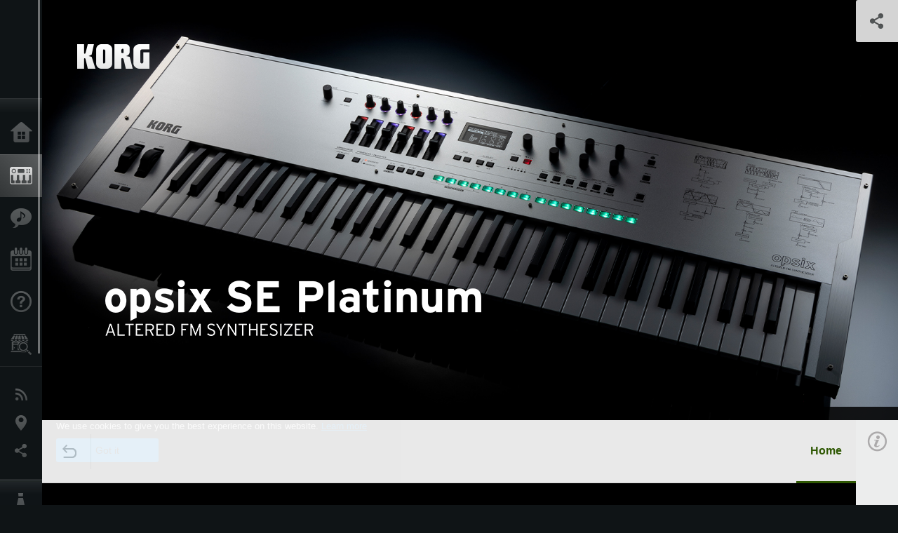

--- FILE ---
content_type: text/html; charset=UTF-8
request_url: https://www.korg.com/it/products/synthesizers/opsix_se_platinum/
body_size: 28687
content:
<!DOCTYPE html>
<html lang="it">
<head>
	<meta charset="UTF-8">
	<meta name="author" content="author">
	<meta name="description" content="Special limited edition of opsix SE.">
	<meta name="keywords" content="korg, opsix, se, platinum, limited, synthesizer, keyboard, 61keys, fm, altered">
<!-- www.korg.com -->
<meta property="og:title" content="opsix SE Platinum - ALTERED FM SYNTHESIZER | KORG (Italy)">
<meta property="og:type" content="website">
<meta property="og:url" content="https://www.korg.com/it/products/synthesizers/opsix_se_platinum/">
<meta property="og:image" content="https://cdn.korg.com/it/products/upload/9de40c8e9bd426c96044f13322dbf375.jpg">
<meta property="og:description" content="Special limited edition of opsix SE.">
<meta property="og:site_name" content="KORG Global">
<meta property="fb:app_id" content="630166093696342">
<meta name="google-site-verification" content="T_481Q4EWokHo_Ds1_c2evx3fsM5NpsZeaDNIo0jTNs" />
<link rel="alternate" hreflang="ja-jp" href="https://www.korg.com/jp/products/synthesizers/opsix_se_platinum/" />
<link rel="alternate" hreflang="en-us" href="https://www.korg.com/us/products/synthesizers/opsix_se_platinum/" />
<link rel="alternate" hreflang="en-gb" href="https://www.korg.com/uk/products/synthesizers/opsix_se_platinum/" />
<link rel="alternate" hreflang="en-au" href="https://www.korg.com/au/products/synthesizers/opsix_se_platinum/" />
<link rel="alternate" hreflang="fr-fr" href="https://www.korg.com/fr/products/synthesizers/opsix_se_platinum/" />
<link rel="alternate" hreflang="fr-ca" href="https://www.korg.com/cafr/products/synthesizers/opsix_se_platinum/" />
<link rel="alternate" hreflang="de-de" href="https://www.korg.com/de/products/synthesizers/opsix_se_platinum/" />
<link rel="alternate" hreflang="de-at" href="https://www.korg.com/de/products/synthesizers/opsix_se_platinum/" />
<link rel="alternate" hreflang="de-ch" href="https://www.korg.com/de/products/synthesizers/opsix_se_platinum/" />
<link rel="alternate" hreflang="es-es" href="https://www.korg.com/es/products/synthesizers/opsix_se_platinum/" />
<link rel="alternate" hreflang="it-it" href="https://www.korg.com/it/products/synthesizers/opsix_se_platinum/" />
<link rel="alternate" hreflang="tr-tr" href="https://www.korg.com/tr/products/synthesizers/opsix_se_platinum/" />
<link rel="alternate" hreflang="en-ar" href="https://www.korg.com/meen/products/synthesizers/opsix_se_platinum/" />
<link rel="alternate" hreflang="en-sa" href="https://www.korg.com/meen/products/synthesizers/opsix_se_platinum/" />
<link rel="alternate" hreflang="en-eg" href="https://www.korg.com/meen/products/synthesizers/opsix_se_platinum/" />
<link rel="alternate" hreflang="fa-ir" href="https://www.korg.com/ir/products/synthesizers/opsix_se_platinum/" />
<link rel="alternate" hreflang="nl-nl" href="https://www.korg.com/nl/products/synthesizers/opsix_se_platinum/" />
<link rel="alternate" hreflang="nl-be" href="https://www.korg.com/nl/products/synthesizers/opsix_se_platinum/" />
<link rel="alternate" hreflang="ro-ro" href="https://www.korg.com/ro/products/synthesizers/opsix_se_platinum/" />
<link rel="alternate" hreflang="en-my" href="https://www.korg.com/my/products/synthesizers/opsix_se_platinum/" />
<link rel="alternate" hreflang="en-se" href="https://www.korg.com/se/products/synthesizers/opsix_se_platinum/" />
<link rel="alternate" hreflang="en-in" href="https://www.korg.com/in/products/synthesizers/opsix_se_platinum/" />
<link rel="alternate" hreflang="en-ca" href="https://www.korg.com/caen/products/synthesizers/opsix_se_platinum/" />
<link rel="alternate" hreflang="en-sg" href="https://www.korg.com/sg/products/synthesizers/opsix_se_platinum/" />
<link rel="alternate" hreflang="en-nz" href="https://www.korg.com/nz/products/synthesizers/opsix_se_platinum/" />
<link rel="alternate" hreflang="en-za" href="https://www.korg.com/za/products/synthesizers/opsix_se_platinum/" />
<link rel="alternate" hreflang="en-ph" href="https://www.korg.com/ph/products/synthesizers/opsix_se_platinum/" />
<link rel="alternate" hreflang="en-hk" href="https://www.korg.com/hken/products/synthesizers/opsix_se_platinum/" />
<link rel="alternate" hreflang="en-tw" href="https://www.korg.com/tw/products/synthesizers/opsix_se_platinum/" />
<link rel="alternate" hreflang="es-pe" href="https://www.korg.com/pe/products/synthesizers/opsix_se_platinum/" />
<link rel="alternate" hreflang="es-cl" href="https://www.korg.com/cl/products/synthesizers/opsix_se_platinum/" />
<link rel="alternate" hreflang="es-bo" href="https://www.korg.com/bo/products/synthesizers/opsix_se_platinum/" />
<link rel="alternate" hreflang="es-ar" href="https://www.korg.com/ar/products/synthesizers/opsix_se_platinum/" />
<script type="application/ld+json">
{"@context":"https:\/\/schema.org","url":"https:\/\/www.korg.com\/it\/products\/synthesizers\/opsix_se_platinum\/","@type":"Product","description":"Special limited edition of opsix SE.","image":"https:\/\/cdn.korg.com\/it\/products\/upload\/9de40c8e9bd426c96044f13322dbf375.jpg","name":"opsix SE Platinum - ALTERED FM SYNTHESIZER | KORG (Italy)","category":"Synthesizers \/ keyboards","brand":{"@type":"Thing","name":"KORG"}}
</script>
<meta name="viewport" content="width=device-width, initial-scale=1, minimum-scale=1, maximum-scale=1, user-scalable=0">
	<title>opsix SE Platinum - ALTERED FM SYNTHESIZER | KORG (Italy)</title>
	<link rel="shortcut icon" type="image/vnd.microsoft.icon" href="/global/images/favicon.ico" />
	<link rel="icon" type="image/vnd.microsoft.icon" href="/global/images/favicon.ico" />
	<link rel="apple-touch-icon" href="/global/images/apple-touch-icon.png" />
	<link rel="stylesheet" type="text/css" href="/global/css/normalize.css" media="all">
<link rel="stylesheet" type="text/css" href="/global/css/global_pc.css" media="all">
<link rel="stylesheet" type="text/css" href="/global/css/modal_pc.css" media="all">
<link rel="stylesheet" href="//use.typekit.net/dcz4ulg.css">
	<link rel="stylesheet" type="text/css" href="/global/css/contents_block_mc.css" media="all"><link rel="stylesheet" type="text/css" href="/global/css/products/products_pc.css" media="all"><link rel="stylesheet" type="text/css" href="/global/css/products/products_common.css" media="all">	<script src="/global/js/jquery.min.js" type="text/javascript"></script>
<script src="/global/js/setting.js" type="text/javascript"></script>
<script src="/global/js/global_pc.js" type="text/javascript"></script>
<script src="//fast.fonts.net/jsapi/66f1fc9f-f067-4243-95c4-af3b079fba0f.js"></script>
	<script id="st-script" src="https://ws.sharethis.com/button/buttons.js"></script><script src="/global/js/flipsnap.js" type="text/javascript"></script><script src="/global/js/products/products_detail.js" type="text/javascript"></script><script src="/global/js/contents_block_mc.js" type="text/javascript"></script>	<!--[if lt IE 9]>
	<script src="https://css3-mediaqueries-js.googlecode.com/svn/trunk/css3-mediaqueries.js"></script>
	<![endif]-->
	<script>
//	(function(i,s,o,g,r,a,m){i['GoogleAnalyticsObject']=r;i[r]=i[r]||function(){
//	(i[r].q=i[r].q||[]).push(arguments)},i[r].l=1*new Date();a=s.createElement(o),
//	m=s.getElementsByTagName(o)[0];a.async=1;a.src=g;m.parentNode.insertBefore(a,m)
//	})(window,document,'script','//www.google-analytics.com/analytics.js','ga');
	</script>

</head>
<body id="country_it">
<span style="display: none;">0123456789</span>
	<script>
			//event tracker
			var _gaq = _gaq || [];
			//var pluginUrl = '//www.google-analytics.com/plugins/ga/inpage_linkid.js';
			//_gaq.push(['_require', 'inpage_linkid', pluginUrl]);
			_gaq.push(['_setAccount', 'UA-47362364-1']);
			_gaq.push(['_trackPageview']);
			//

//		ga('create', 'UA-47362364-1', 'korg.com');
//		ga('send', 'pageview');
	</script>
	<!-- Google Tag Manager -->
	<noscript><iframe src="//www.googletagmanager.com/ns.html?id=GTM-WVV2P7"
	height="0" width="0" style="display:none;visibility:hidden"></iframe></noscript>
	<script>(function(w,d,s,l,i){w[l]=w[l]||[];w[l].push({'gtm.start':
	new Date().getTime(),event:'gtm.js'});var f=d.getElementsByTagName(s)[0],
	j=d.createElement(s),dl=l!='dataLayer'?'&l='+l:'';j.async=true;j.src=
	'//www.googletagmanager.com/gtm.js?id='+i+dl;f.parentNode.insertBefore(j,f);
	})(window,document,'script','dataLayer','GTM-WVV2P7');</script>
	<!-- End Google Tag Manager -->
	<!--global navigation-->
	<div id="global" style="width:60px;" class="close">
		<div id="logo">
			<h1><a href="/it/"><img src="/global/images/logo_korg.jpg" alt="KORG" width="105" height="37" /></a></h1>
		</div>
		<div id="icon_list"><img src="/global/images/icon_list.png" alt="list icon" width="25" height="20" /></div>
		<div id="icon_list_close"><img src="/global/images/icon_list_close.png" alt="list icon" width="25" height="25" /></div>
		<div id="global_inner">
			<div id="global_slidearea">
				<div id="menu">
					<ul>
						<li id="home" ><a href="/it/">Home</a></li>
						<li id="products" class="select"><a href="/it/products/">Prodotti</a></li>
						
												<li id="features" >
												<a href="/it/features/" target="_top">Contenuti</a>
												</li>
						
												<li id="event" >
												<a href="/it/events/" target="_top">Eventi</a>
												</li>
						
						<li id="support" >
							<a href="/it/support/">Supporto tecnico</a>
						</li>
												<li id="storelocator" >
												<a href="https://algameko.com/it/" target="_blank">Dove Acquistare</a>
												</li>
																	</ul>
				</div>
				<div id="modal">
					<ul>
						<li id="news"><a href="/it/news/">News</a></li>
						<!--<li id="news"><a href="#/it/news/" id="news-link">News</a></li>-->
						<!--<li id="search"><a href="#/it/search/" id="search-link">Ricerca</a></li>-->
						<li id="region"><a href="javascript:void(0); return false;" id="region-link">Paesi</a></li>
						<li id="social_media"><a href="javascript:void(0); return false;" id="sns-link">Social Media</a></li>
					</ul>
				</div>
				<div id="about">
					<ul>
						<li id="corporate" ><a href="/it/corporate/">A proposito di Korg</a></li>
					</ul>
				</div>
			</div>
		</div>
		<div id="global_scroll" class="scrollbar">
						<div class="scrollbar-thumb"></div>
		</div>
	</div>
	<!--main contents-->
	<div id="main_contents" class="close_main_contents" country_id="380">
<!-- ##CONTENTS-START## --> 
	<div id="productsdetail_view">
		<section id="product_keyvisual" class="product_black">

		<!-- disp_grad -->
		<!-- 2-->

		
		<h1><img src="/global/images/logo_korg.png" /></h1>
		<div id="product_key">
						<img id="product_key_img" src="https://cdn.korg.com/it/products/upload/d9e65b91c8b71286d07dfb3538aaca15_pc.jpg" alt="opsix SE Platinum" />
			<img id="product_key_spimg" src="https://cdn.korg.com/it/products/upload/9c19a57af9f18ef74cb84f3029531a6c.jpg" alt="opsix SE Platinum" />
		</div>
				<div id="key_text_left">
			
									<h2><img src="https://cdn.korg.com/it/products/upload/79ef07e35bc5bf14beeae24d80e09420_pc.png" /></h2>
									<p class="axis-r text_lv1_9"></p>
			<p class="text_lv1"></p>

					</div>


		<section id="sns_sharethis">
						<a id="btn_sns" href="#" onclick="return false;"></a>
			<h3>Condividi</h3>
			<div id="sns_box">
				<div id="sns_box_inner">
					<div class="sns_inner">
					<span class='st_sharethis_hcount' displayText='ShareThis'></span>
<span class='st_facebook_hcount' displayText='Facebook'></span>
<span class='st_pinterest_hcount' displayText='Pinterest'></span>					</div>
				</div>
			</div>
		</section>
	</section>
	<section id="contents" class="products">
		
		<section id="contents_nav" class="nav_green">
			<div id="navi_inner_share"><span class='st_sharethis_hcount' displayText='ShareThis'></span></div>
			<div id="navi_inner_btn"><a href="/it/products/synthesizers/"><img src="/global/images/btn_back.png" alt="back" /></a></div>
			<ul id="navi_inner_menu">
				<li class="contents_nav_select"><a href="/it/products/synthesizers/opsix_se_platinum/index.php">Home</a></li>
			</ul>
			<div class="clear"></div>
		</section>

				<section id="contents_info">
			<div id="info_icon"></div>
			<div id="info_container">
				<div class="contents_info_img">
					<img class="pickup_img" src="https://cdn.korg.com/it/products/upload/1f9d87100187be644a1a18c184a83b3d_pc.png" width="160px" />
					<h3>opsix SE Platinum</h3>
					<p>ALTERED FM SYNTHESIZER</p>
				</div>

				
				<div class="info_block">
<h3>Supporto tecnico</h3>
<ul>
</ul>
</div>
<div class="info_block">
<h3>Per saperne di più</h3>
<ul>
<li><a href="/it/events/" target="_top">Eventi</a></li>
</ul>
</div>


								<div class="info_block">
					<h3>Siti correlati</h3>
					<ul>
					<li><a href="https://www.korg.com/us/support/download/product/0/920/" target="_blank">Downloads</a></li>
					</ul>
				</div>
				
				


				<div class="info_block">
<h3>Prodotti correlati</h3>
<ul>
<li><a href="/it/products/synthesizers/opsix_se/index.php" target="_top"><span class="thumbImg"><img src="https://cdn.korg.com/it/products/upload/203b33bb40ed5c68b52a826d19261665_aux.png" width="80" height="60" /></span><span class="thumbName">opsix SE</span></a></li>
<li><a href="/it/products/synthesizers/opsix/index.php" target="_top"><span class="thumbImg"><img src="https://cdn.korg.com/it/products/upload/91892c2fcbd2fe1c6f0421f9ea4b92a9_aux.png" width="80" height="60" /></span><span class="thumbName">opsix</span></a></li>
<li><a href="/it/products/software/opsix_native/index.php" target="_top"><span class="thumbImg"><img src="https://cdn.korg.com/it/products/upload/acf067dfac4e3006de597c9f5959aa0b_aux.png" width="80" height="60" /></span><span class="thumbName">opsix native</span></a></li>

</ul>
</div>

				<div class="info_block">
<h3>Accessori</h3>
<ul>
<li><a href="/it/products/accessories/ps_1/index.php" target="_top"><span class="thumbImg"><img src="https://cdn.korg.com/it/products/upload/f6ec771fdc1f4c3739c501852f81bf7f_aux.png" width="80" height="60" /></span><span class="thumbName">PS-1</span></a></li>
<li><a href="/it/products/accessories/ps_3/index.php" target="_top"><span class="thumbImg"><img src="https://cdn.korg.com/it/products/upload/7d64d0eff6ff8d32721bd35db93a5f99_aux.png" width="80" height="60" /></span><span class="thumbName">PS-3</span></a></li>
<li><a href="/it/products/accessories/ds_1h/index.php" target="_top"><span class="thumbImg"><img src="https://cdn.korg.com/it/products/upload/ac67172960e7f410feb84b5a5b3df3e8_aux.png" width="80" height="60" /></span><span class="thumbName">DS-1H</span></a></li>

</ul>
</div>

				<div class="info_block">
<h3>News</h3>
<dl>
<dt>2025.01.29</dt><dd><a href="https://www.korg.com/us/support/download/product/1/449/" target="_self">Updates - Korg System Updater v1.0.8 is now available!</a></dd><dt>2024.12.04</dt><dd><a href="/it/news/2024/1204/" target="_self">New opsix soundpack - “Retro Game Resonance”. Holiday Sale Now On!</a></dd><dt>2024.05.10</dt><dd><a href="https://www.korg.com/us/support/download/product/0/946/" target="_self">opsix - Sound Librarian v1.3.0 is now available!</a></dd><dt>2024.04.03</dt><dd><a href="/it/news/2024/0403/" target="_self">New Soundpacks release for wavestate, opsix - on sale for 50% off! </a></dd><dt>2024.02.13</dt><dd><a href="https://www.korg.com/us/support/download/product/0/946/" target="_self">Updates - opsix Sound Librarian v1.2.0 r1 is now available!</a></dd>
</dl>
</div>

				
			</div>
		</section>
		
		<!--contents_block ここから-->
		<section id="contents_block">
		
<!-- TYPE F PATTERN -->
<section class="block type-f cv_black pad_t80 pad_b80">
<div class="side-margin">
<div class="box_type_f">
<h1 class="header1">Special limited edition of opsix SE.</h1>
<p><p style="text-align: left;">Celebrating the release of the long awaited opsix SE, a stunning Platinum model (*) will be available in very limited quantities. While this model shares the same features as the standard model, it boasts a high-end metallic finish with an aluminum front panel and stainless steel side panels. This magnificent instrument is bound to command attention, whether on stage or in the studio.
<br />
<br />(*) Differences are only cosmetic, specifications are exactly the same as the standard model. opsix SE Platinum also includes an exclusive set of stickers.</p></p>
</div>

<div class="image_slider">
<div class="lergeimg">
<ul class="slide_img_list">

<li>
	<a href="javascript:void(0);" onclick="javascript:popupImgView('https%3A%2F%2Fcdn.korg.com%2Fit%2Fproducts%2Fupload%2F98a508109e707713a0743767076dfd74.png');"><div class="slide_img_wrap canzoom"><img src="https://cdn.korg.com/it/products/upload/98a508109e707713a0743767076dfd74_pc.png" alt="" title=""></div></a>	
</li>



<li>
	<a href="javascript:void(0);" onclick="javascript:popupImgView('https%3A%2F%2Fcdn.korg.com%2Fit%2Fproducts%2Fupload%2F6e83b3a470cd2945140ae529d4e9902f.png');"><div class="slide_img_wrap canzoom"><img src="https://cdn.korg.com/it/products/upload/6e83b3a470cd2945140ae529d4e9902f_pc.png" alt="" title=""></div></a>	
</li>



<li>
	<a href="javascript:void(0);" onclick="javascript:popupImgView('https%3A%2F%2Fcdn.korg.com%2Fit%2Fproducts%2Fupload%2F764076cbd78fe68cd04485d75841b9c6.png');"><div class="slide_img_wrap canzoom"><img src="https://cdn.korg.com/it/products/upload/764076cbd78fe68cd04485d75841b9c6_pc.png" alt="" title=""></div></a>	
</li>



<li>
	<a href="javascript:void(0);" onclick="javascript:popupImgView('https%3A%2F%2Fcdn.korg.com%2Fit%2Fproducts%2Fupload%2F56f5bb078e3c910fb018bdcf4381237d.png');"><div class="slide_img_wrap canzoom"><img src="https://cdn.korg.com/it/products/upload/56f5bb078e3c910fb018bdcf4381237d_pc.png" alt="" title=""></div></a>	
</li>



<li>
	<a href="javascript:void(0);" onclick="javascript:popupImgView('https%3A%2F%2Fcdn.korg.com%2Fit%2Fproducts%2Fupload%2F3227ce60f594066c3f26a81789cdf19b.png');"><div class="slide_img_wrap canzoom"><img src="https://cdn.korg.com/it/products/upload/3227ce60f594066c3f26a81789cdf19b_pc.png" alt="" title=""></div></a>	
</li>



<li>
	<a href="javascript:void(0);" onclick="javascript:popupImgView('https%3A%2F%2Fcdn.korg.com%2Fit%2Fproducts%2Fupload%2Fc44f8bec7a264d4401bf11fafb9dc516.png');"><div class="slide_img_wrap canzoom"><img src="https://cdn.korg.com/it/products/upload/c44f8bec7a264d4401bf11fafb9dc516_pc.png" alt="" title=""></div></a>	
</li>



<li>
	<a href="javascript:void(0);" onclick="javascript:popupImgView('https%3A%2F%2Fcdn.korg.com%2Fit%2Fproducts%2Fupload%2Fe8abf0c26acdd211d44334e49a331efc.png');"><div class="slide_img_wrap canzoom"><img src="https://cdn.korg.com/it/products/upload/e8abf0c26acdd211d44334e49a331efc_pc.png" alt="" title=""></div></a>	
</li>



<li>
	<a href="javascript:void(0);" onclick="javascript:popupImgView('https%3A%2F%2Fcdn.korg.com%2Fit%2Fproducts%2Fupload%2Fd53a1ca50c4a6fbd6c986b680e1caece.png');"><div class="slide_img_wrap canzoom"><img src="https://cdn.korg.com/it/products/upload/d53a1ca50c4a6fbd6c986b680e1caece_pc.png" alt="" title=""></div></a>	
</li>



</ul>
</div>
</div>
</div>
</section>
<!-- END OF TYPE F PATTERN -->

<!-- TYPE O PATTERN -->
<section class="block type-o ">
<p>
<img src="https://cdn.korg.com/it/products/upload/0da167ff12aea6363171e9b8d1a800b2_pc.jpg" alt="" /></p>

</section>
<!-- END OF TYPE O PATTERN -->

<!-- TYPE O PATTERN -->
<section class="block type-o ">
<p>
<img src="https://cdn.korg.com/it/products/upload/fb9076a03afc7ed5b6ab6dcf4a886712_pc.jpg" alt="" /></p>

</section>
<!-- END OF TYPE O PATTERN -->

<!-- TYPE O PATTERN -->
<section class="block type-o ">
<p>
<img src="https://cdn.korg.com/it/products/upload/d10dd8da85ce7b6edf6d19eab63c3143_pc.jpg" alt="" /></p>

</section>
<!-- END OF TYPE O PATTERN -->


<style>
table.tblDummy {
	width:100%;
}
table.tblDummy th,
table.tblDummy td {
	border:solid 1px #ccc;
	padding:10px;
	
}
dl.dlDummy {
	clear:both;
}
dl.dlDummy dt {
	float:left;
    clear:both;
    width:3em;
    padding:0.5em;
    _width:10em;    /* WinIE */
    white-space:nowrap;
}
dl.dlDummy dd {
margin-left:4em;    /* = dt.width + dt.padding */
    padding:1ex;
    background:#fff;
}

dl.dlDummy:before,
dl.dlDummy:after { content: ""; display: block;}
dl.dlDummy:after { clear: both;}

</style>



<!-- TYPE U PATTERN -->
<section class="block type-u cv_black pad_t80">
<div class="side-margin">


	<h2 class="header2">Main Specifications</h2>




<div class="box_type_u">
<dl><dt class="header3">
Keyboards</dt>
<dd>
61 natural-touch keys (velocity and release-velocity sensitive, aftertouch enabled)</dd>
</dl><dl><dt class="header3">
Maximum Polyphony</dt>
<dd>
80 voices (The maximum number of voices is varied depending on the setting.)</dd>
</dl><dl><dt class="header3">
Dimensions (W x D x H)</dt>
<dd>
1,014 x 344 x 108 mm / 39.92 x 13.54 x 4.25 inch</dd>
</dl><dl><dt class="header3">
Weight</dt>
<dd>
8.6kg / 18.96 lb.</dd>
</dl><dl><dt class="header3">
Included items</dt>
<dd>
AC adapter, hard case, opsix SE Platinum original sticker</dd>
</dl></div>









</div>
</section>
<!-- END OF TYPE U PATTERN -->

<!-- TYPE S PATTERN -->
<section class="block type-s cv_black pad_t80 pad_b80">
<div class="side-margin">
<div class="container_s">


	<div>
	* Differences are only cosmetic, specifications are exactly the same as the standard model. opsix SE Platinum includes an exclusive set of stickers.	</div>

</div>
</div>
</section>
<!-- END OF TYPE S PATTERN -->

<!-- TYPE G PATTERN -->
<section class="block type-g cv_black pad_b60">
<div class="side-margin">



<ul class="box_type-g">

<li class="btn"><a href="https://www.korg.com/products/synthesizers/opsix_se/" target="_blank" class="valign_btn">opsix SE product information</a></li>
</ul>


</div>
</section>
<!-- END OF TYPE G PATTERN -->

<!-- TYPE O PATTERN -->
<section class="block type-o ">
<p>
<img src="https://cdn.korg.com/it/products/upload/6309ea9b8634a76f4b04b308be512cc8_pc.jpg" alt="" /></p>

</section>
<!-- END OF TYPE O PATTERN -->
		</section>
		<!--contents_block ここまで-->


				

				<section id="contents_footer">
			<div class="footer_block_left">
				<img class="pickup_img" src="https://cdn.korg.com/it/products/upload/1f9d87100187be644a1a18c184a83b3d_pc.png" width="200px" />
				<h3>opsix SE Platinum</h3>
				<p>ALTERED FM SYNTHESIZER</p>
			</div>


			

			<div class="footer_block">
<h3>Per saperne di più</h3>
<ul>
<li><a href="/it/events/" target="_top">Eventi</a></li>
</ul>
</div>



						<div class="footer_block">
				<h3>Siti correlati</h3>
				<ul>
				<li><a href="https://www.korg.com/us/support/download/product/0/920/" target="_blank">Downloads</a></li>
				</ul>
			</div>
			
			

			<div class="footer_block">
<h3>Prodotti correlati</h3>
<ul>
<li><a href="/it/products/synthesizers/opsix_se/index.php" target="_top"><span class="thumbImg"><img src="https://cdn.korg.com/it/products/upload/203b33bb40ed5c68b52a826d19261665_aux.png" width="80" height="60" /></span><span class="thumbName">opsix SE</span></a></li>
<li><a href="/it/products/synthesizers/opsix/index.php" target="_top"><span class="thumbImg"><img src="https://cdn.korg.com/it/products/upload/91892c2fcbd2fe1c6f0421f9ea4b92a9_aux.png" width="80" height="60" /></span><span class="thumbName">opsix</span></a></li>
<li><a href="/it/products/software/opsix_native/index.php" target="_top"><span class="thumbImg"><img src="https://cdn.korg.com/it/products/upload/acf067dfac4e3006de597c9f5959aa0b_aux.png" width="80" height="60" /></span><span class="thumbName">opsix native</span></a></li>

</ul>
</div>

			<div class="footer_block">
<h3>Accessori</h3>
<ul>
<li><a href="/it/products/accessories/ps_1/index.php" target="_top"><span class="thumbImg"><img src="https://cdn.korg.com/it/products/upload/f6ec771fdc1f4c3739c501852f81bf7f_aux.png" width="80" height="60" /></span><span class="thumbName">PS-1</span></a></li>
<li><a href="/it/products/accessories/ps_3/index.php" target="_top"><span class="thumbImg"><img src="https://cdn.korg.com/it/products/upload/7d64d0eff6ff8d32721bd35db93a5f99_aux.png" width="80" height="60" /></span><span class="thumbName">PS-3</span></a></li>
<li><a href="/it/products/accessories/ds_1h/index.php" target="_top"><span class="thumbImg"><img src="https://cdn.korg.com/it/products/upload/ac67172960e7f410feb84b5a5b3df3e8_aux.png" width="80" height="60" /></span><span class="thumbName">DS-1H</span></a></li>

</ul>
</div>

			<div class="footer_block_long">
<h3>News</h3>
<dl>
<dt>2025.01.29</dt><dd><a href="https://www.korg.com/us/support/download/product/1/449/" target="_self">Updates - Korg System Updater v1.0.8 is now available!</a></dd><dt>2024.12.04</dt><dd><a href="/it/news/2024/1204/" target="_self">New opsix soundpack - “Retro Game Resonance”. Holiday Sale Now On!</a></dd><dt>2024.05.10</dt><dd><a href="https://www.korg.com/us/support/download/product/0/946/" target="_self">opsix - Sound Librarian v1.3.0 is now available!</a></dd><dt>2024.04.03</dt><dd><a href="/it/news/2024/0403/" target="_self">New Soundpacks release for wavestate, opsix - on sale for 50% off! </a></dd><dt>2024.02.13</dt><dd><a href="https://www.korg.com/us/support/download/product/0/946/" target="_self">Updates - opsix Sound Librarian v1.2.0 r1 is now available!</a></dd>
<div class="clear"></div>
</dl>
</div>

			
			<div class="footer_block_long">
				<h3>Condividi</h3>
				<div class="sns_inner">
				<span class='st_sharethis_hcount' displayText='ShareThis'></span>
<span class='st_facebook_hcount' displayText='Facebook'></span>
<span class='st_pinterest_hcount' displayText='Pinterest'></span>				</div>
				<div class="clear"></div>
			</div>

		</section>
	</section>

	<div id="global_footer">
		<div id="breadcrumb">
			<div id="scroll_footer">
				<a href="/it">Home</a>
								<a href="/it/products">Prodotti</a>
				<a href="/it/products/synthesizers/">Synthesizers / keyboards</a>
				<a href="#">opsix SE Platinum</a>
							</div>
		</div>
		<a id="footer_sitemap" href="/it/corporate/sitemap/" class="pjax">Mappa del sito</a>
		<div id="footer">
			<p id="copyright">Copyright <span class="font_change">&copy;</span> 2026 KORG Inc. Tutti i diritti riservati</p>
			<p id="country">Seleziona il tuo paese<!-- Italy -->&nbsp;<img src="/global/images/flag_it.png" width="32" height="22" alt=""></p>
		</div>
		<input type="text" style="font-family:'AxisStd-Regular'; position:absolute;left:-1000px;top:-1000px;width:1px;height:1px;" />
	</div>

	<div id="gdpr_container">
<div class="gdpr">
We use cookies to give you the best experience on this website. <a class="gdpr_link" href="https://www.korg.com/it/corporate/termsofuse/">Learn more</a>
<a class="gdpr_button" onclick="consentsCookie(); return false;" href="#">Got it</a>
</div>
</div>
<script>
  function existsCookie(name) {
    var ret = false;
    if(document.cookie.indexOf('cookie_consent') !== -1) {
      ret = true;
    }
    return ret;
  }

  function cookieExpired(name) {
    var ret = false;
    var exists = existsCookie(name);
    if(exists) {
      
    }
    else {
      
    }
    return ret;
  }
  function createCookie(name, value, days) {
    if (days) {
      var date = new Date();
      date.setTime(date.getTime() + (days * 24 * 60 * 60 *1000));
      var expires = "; expires=" + date.toGMTString();
    }
    else {
      var expires = "";
    }
    document.cookie = name + "=" + value + expires + "; path=/";
  }
  
  function eraseCookie(name) {
    createCookie(name,"",-1);
  }

  function consentsCookie() {
    // check the cookie
    var cookieExists = existsCookie('cookie_consent');
    var container = document.getElementById('gdpr_container')
    if(!cookieExists) {
      createCookie('cookie_consent', true, 365);
    }
    container.parentNode.removeChild(container);
  }
  
  var exists = existsCookie('cookie_consent');
  if(exists) {
    if(cookieExpired('cookie_consent')) {
      eraseCookie('cookie_consent');
    }
    else {
      eraseCookie('cookie_consent');
      createCookie('cookie_consent', true, 365);
    }
    
    var container = document.getElementById('gdpr_container')
    container.parentNode.removeChild(container);
  }
</script>

</div>
	</div>
</body>
</html>
